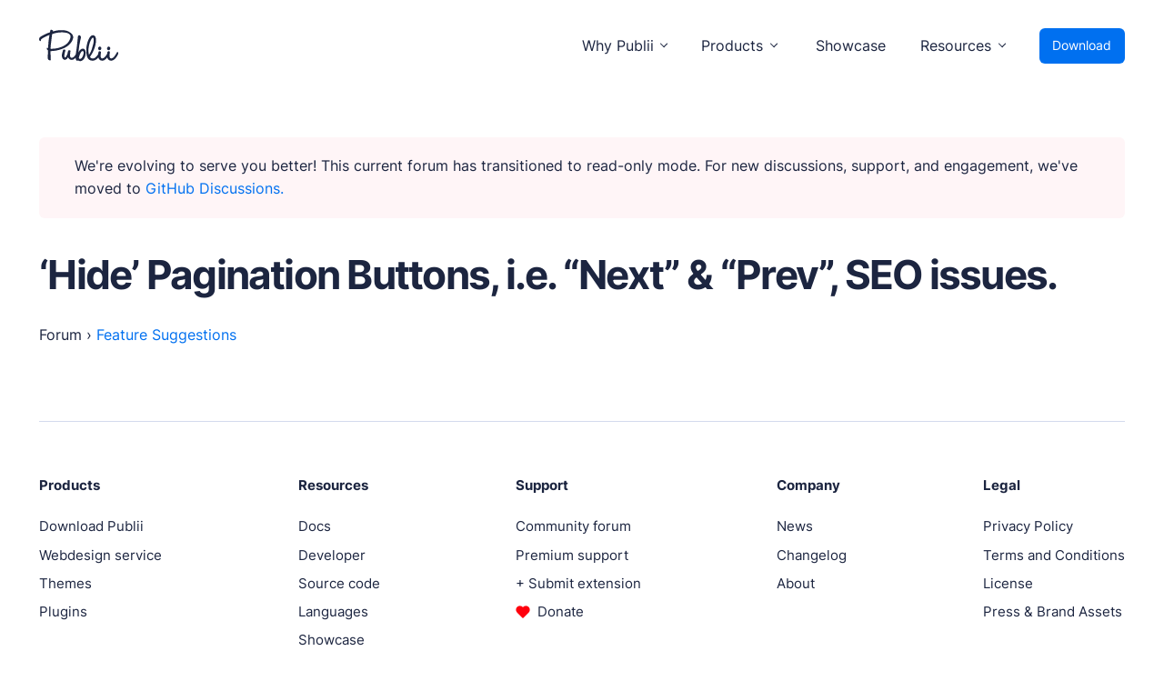

--- FILE ---
content_type: text/html
request_url: https://forum.getpublii.com/topic/hide-pagination-buttons-i-e-next-prev-seo-issues/
body_size: 2904
content:
<!DOCTYPE html>
<html lang="en">

<head>
    <meta charset="utf-8">
    <meta name="viewport" content="width=device-width, initial-scale=1.0">
    <meta name="robots" content="noindex, follow">

	
	<title>&#039;Hide&#039; Pagination Buttons, i.e. &quot;Next&quot; &amp; &quot;Prev&quot;, SEO issues.</title>
	<meta property="og:locale" content="en_US">
	<meta property="og:type" content="article">
	<meta property="og:title" content="&#039;Hide&#039; Pagination Buttons, i.e. &quot;Next&quot; &amp; &quot;Prev&quot;, SEO issues.">
	<meta property="og:description" content="Morning, would be great to have the ability to hide / disable these 2 buttons as it can cause SEO problems with duplicate link text. Or, perhaps the text of the buttons could have the next and preious page numbers? Thank you.">
	<meta property="og:url" content="/topic/hide-pagination-buttons-i-e-next-prev-seo-issues/">
	<meta property="og:site_name" content="Publii Forum">
	<meta name="twitter:card" content="summary_large_image">
	<script type="application/ld+json" class="yoast-schema-graph">{"@context":"https://schema.org","@graph":[{"@type":"WebPage","@id":"/topic/hide-pagination-buttons-i-e-next-prev-seo-issues/","url":"/topic/hide-pagination-buttons-i-e-next-prev-seo-issues/","name":"'Hide' Pagination Buttons, i.e. \"Next\" & \"Prev\", SEO issues.","isPartOf":{"@id":"/#website"},"datePublished":"2020-01-27T06:52:41+00:00","dateModified":"2020-01-27T06:52:41+00:00","breadcrumb":{"@id":"/topic/hide-pagination-buttons-i-e-next-prev-seo-issues/#breadcrumb"},"inLanguage":"en-US","potentialAction":[{"@type":"ReadAction","target":["/topic/hide-pagination-buttons-i-e-next-prev-seo-issues/"]}]},{"@type":"BreadcrumbList","@id":"/topic/hide-pagination-buttons-i-e-next-prev-seo-issues/#breadcrumb","itemListElement":[{"@type":"ListItem","position":1,"name":"Home","item":"/"},{"@type":"ListItem","position":2,"name":"Feature Suggestions","item":"/cat/feature-suggestions/"},{"@type":"ListItem","position":3,"name":"‘Hide’ Pagination Buttons, i.e. “Next” & “Prev”, SEO issues."}]},{"@type":"WebSite","@id":"/#website","url":"/","name":"Publii Forum","description":"Suport forum for Publii Static CMS Users","potentialAction":[{"@type":"SearchAction","target":{"@type":"EntryPoint","urlTemplate":"/?s={search_term_string}"},"query-input":"required name=search_term_string"}],"inLanguage":"en-US"}]}</script>



<link rel="stylesheet" href="../../assets/css/main.css" type="text/css" media="all">
<link rel="stylesheet" href="../../assets/css/forum.css" type="text/css" media="all"><link rel="stylesheet" href="../../assets/css/enlighterjs.min.css" type="text/css" media="all">




<link rel="icon" href="/uploads/2020/12/favicon.ico" sizes="32x32">

</head>

<body id="body-forum" class="topic bbpress no-js topic-template-default single single-topic postid-1520">
    <div class="page-wrap"><header class="top" id="js-header"><a class="top__logo" href="https://getpublii.com/" aria-label="Publii Logo"><svg><use xlink:href="https://forum.getpublii.com/assets/svg/svg-map.svg#logo"></use></svg></a><nav class="navbar js-navbar"><button class="navbar__toggle js-toggle" aria-label="Menu"><span class="navbar__toggle__box"><span class="navbar__toggle__inner">Menu</span></span></button><ul class="navbar__menu"><li class="has-submenu"><span class="is-separator" aria-haspopup="true">Why Publii</span><ul class="navbar__submenu level-2" aria-hidden="true"><li class="navbar__icon navbar__icon--writing"><a href="https://getpublii.com/content-writing/" target="_self"><span>Content Creation</span><p>Intuitive, expansive and flexible creation with no distractions.</p></a></li><li class="navbar__icon navbar__icon--privacy"><a href="https://getpublii.com/privacy-focused/" target="_self"><span>Privacy-focused</span><p>Robust, user-friendly data protection for your visitors and you.</p></a></li><li class="navbar__icon navbar__icon--seo"><a href="https://getpublii.com/seo-performance/" target="_self"><span>SEO &amp; Performance</span><p>Modern, effective solutions for site growth and functionality.</p></a></li></ul></li><li class="has-submenu"><span class="is-separator" aria-haspopup="true">Products</span><ul class="navbar__submenu level-2" aria-hidden="true"><li class="navbar__icon navbar__icon--market"><a href="https://marketplace.getpublii.com/" target="_self"><span>Marketplace</span><p>Professionally designed and coded themes and plugins.</p></a></li><li class="navbar__icon navbar__icon--themes"><a href="https://marketplace.getpublii.com/themes/" target="_self"><span>Themes</span><p>Free and premium, beautifully-designed templates.</p></a></li><li class="navbar__icon navbar__icon--plugins"><a href="https://marketplace.getpublii.com/plugins/" target="_self"><span>Plugins</span><p>Expand your site with your favorite tools and apps.</p></a></li><li class="navbar__icon navbar__icon--services"><a href="https://getpublii.com/customization-service/" target="_self"><span>Services</span><p>Get help building your site from our web development services.</p></a></li></ul></li><li class="navbar__icon navbar__icon--showcase"><a href="https://getpublii.com/showcase/" target="_self">Showcase</a></li><li class="has-submenu"><span class="is-separator" aria-haspopup="true">Resources</span><ul class="navbar__submenu level-2" aria-hidden="true"><li class="navbar__icon navbar__icon--docs"><a href="https://getpublii.com/docs/" target="_self"><span>User Docs</span><p>Learn how Publii works, from installation to creation.</p></a></li><li class="navbar__icon navbar__icon--devs"><a href="https://getpublii.com/dev/" target="_self"><span>Developer Docs</span><p>Documentation, guides, and tutorials for developers.</p></a></li><li class="navbar__icon navbar__icon--forum"><a href="https://github.com/GetPublii/Publii/discussions" target="_self"><span>Community Forum</span><p>Explore and interact with others and learn new things.</p></a></li><li class="navbar__icon navbar__icon--support"><a href="https://marketplace.getpublii.com/log-in/" target="_self" rel="nofollow"><span>Premium Support</span><p>Dedicated customer support for paid products.</p></a></li><li class="navbar__icon navbar__icon--blog"><a href="https://getpublii.com/blog/" target="_self"><span>Blog</span><p>Read up on the latest news about Publii and its products.</p></a></li></ul></li></ul></nav><a href="https://getpublii.com/download/" class="top__download">Download</a></header><main>
    <div class="forum">

        <div class="forum-wrapper">
        <div class="msg msg--warning" style="margin-bottom: 2rem;">We're evolving to serve you better! This current forum has transitioned to read-only mode. For new discussions, support, and engagement, we've moved to <a href="https://github.com/GetPublii/Publii/discussions">GitHub Discussions.</a>
</div>

            <div class="forum-top-title">
                <h1>&#8216;Hide&#8217; Pagination Buttons, i.e. &#8220;Next&#8221; &amp; &#8220;Prev&#8221;, SEO issues.</h1>
                            </div>
                        <div class="forum-inner">
                
<div id="bbpress-forums" class="bbpress-wrapper">

	<div class="f-breadcrumb"><p><a href="/" class="invert">Forum</a> <span class="f-breadcrumb-sep">&rsaquo;</span> <a href="/cat/feature-suggestions/" class="f-breadcrumb-forum">Feature Suggestions</a></p></div>
<script type="application/ld+json">{"@context":"http:\/\/schema.org\/","@type":"BreadcrumbList","itemListElement":[{"@type":"ListItem","position":1,"item":{"@id":"\/","name":"Forum"}},{"@type":"ListItem","position":2,"item":{"@id":"\/cat\/feature-suggestions\/","name":"Feature Suggestions"}}]}</script>
	
	
	
	
		
		
		
		
		

	



	
	

	
</div>
                            </div>

                                </div>

    </main><footer class="section footer"><nav><ul class="footer__menu"><li class="footer__menu-item has-submenu"><span>Products</span><ul><li><a href="https://getpublii.com/download/" target="_self">Download Publii</a></li><li><a href="https://getpublii.com/customization-service/" target="_self">Webdesign service</a></li><li><a href="https://marketplace.getpublii.com/themes/" target="_self">Themes</a></li><li><a href="https://marketplace.getpublii.com/plugins/" target="_self">Plugins</a></li></ul></li><li class="footer__menu-item has-submenu"><span>Resources</span><ul><li><a href="https://getpublii.com/docs/" target="_self">Docs</a></li><li><a href="https://getpublii.com/dev/" target="_self">Developer</a></li><li><a href="https://github.com/GetPublii/Publii" target="_blank">Source code</a></li><li><a href="https://github.com/GetPublii/Publii-ui-locales" target="_blank">Languages</a></li><li><a href="https://getpublii.com/showcase/" target="_self">Showcase</a></li><li><a href="https://getpublii.com/faq/" target="_self">FAQs</a></li></ul></li><li class="footer__menu-item has-submenu"><span>Support</span><ul><li><a href="https://github.com/GetPublii/Publii/discussions" target="_self">Community forum</a></li><li><a href="https://marketplace.getpublii.com/log-in/" target="_self" rel="nofollow">Premium support</a></li><li><a href="https://getpublii.com/promote-your-extensions/" target="_self">+ Submit extension</a></li><li class="footer__menu-icon-heart"><a href="https://getpublii.com/donate/" target="_self">Donate</a></li></ul></li><li class="footer__menu-item has-submenu"><span>Company</span><ul><li><a href="https://getpublii.com/blog/" target="_self">News</a></li><li><a href="https://getpublii.com/blog/releases/" target="_self">Changelog</a></li><li><a href="https://getpublii.com/about/">About</a></li></ul></li><li class="footer__menu-item has-submenu"><span>Legal</span><ul><li><a href="https://getpublii.com/privacy-policy/" target="_self">Privacy Policy</a></li><li><a href="https://getpublii.com/terms-and-conditions/" target="_self">Terms and Conditions</a></li><li><a href="https://getpublii.com/license/">License</a></li><li><a href="https://getpublii.com/press-and-brand-assets/" target="_self">Press &amp; Brand Assets</a></li></ul></li></ul></nav><div class="footer__bottom"><div class="footer__copyright">© 2024 TidyCustoms. All rights reserved. Made with <a href="https://getpublii.com/">Publii</a> and hosted in the EU 🇪🇺</div><div class="footer__social"><a href="https://www.facebook.com/publii" title="Facebook" aria-label="Facebook"><svg width="16" height="16"><use xlink:href="https://forum.getpublii.com/assets/svg/svg-map.svg#facebook"></use></svg> </a><a href="https://twitter.com/getpublii" title="Twitter" aria-label="Twitter"><svg width="16" height="16"><use xlink:href="https://forum.getpublii.com/assets/svg/svg-map.svg#twitter"></use></svg> </a><a href="https://www.instagram.com/getpublii/" title="Instagram" aria-label="Instagram"><svg width="16" height="16"><use xlink:href="https://forum.getpublii.com/assets/svg/svg-map.svg#instagram"></use></svg> </a><a href="https://pl.pinterest.com/getpublii/" title="Pinterest" aria-label="Pinterest"><svg width="16" height="16"><use xlink:href="https://forum.getpublii.com/assets/svg/svg-map.svg#pinterest"></use></svg></a></div></div></footer>
   <script async src="../../assets/js/scripts.min.js"></script><script type="text/javascript" src="../../assets/js/enlighterjs.min.js"  id="enlighterjs-js"></script>
<script type="text/javascript" id="enlighterjs-js-after">
/* <![CDATA[ */
!function(e,n){if("undefined"!=typeof EnlighterJS){var o={"selectors":{"block":"pre.EnlighterJSRAW","inline":"code.EnlighterJSRAW"},"options":{"indent":2,"ampersandCleanup":true,"linehover":true,"rawcodeDbclick":false,"textOverflow":"break","linenumbers":true,"theme":"eclipse","language":"generic","retainCssClasses":false,"collapse":false,"toolbarOuter":"","toolbarTop":"{BTN_RAW}{BTN_COPY}{BTN_WINDOW}{BTN_WEBSITE}","toolbarBottom":""}};(e.EnlighterJSINIT=function(){EnlighterJS.init(o.selectors.block,o.selectors.inline,o.options)})()}else{(n&&(n.error||n.log)||function(){})("Error: EnlighterJS resources not loaded yet!")}}(window,console);
/* ]]> */
</script>
</body>
</html>